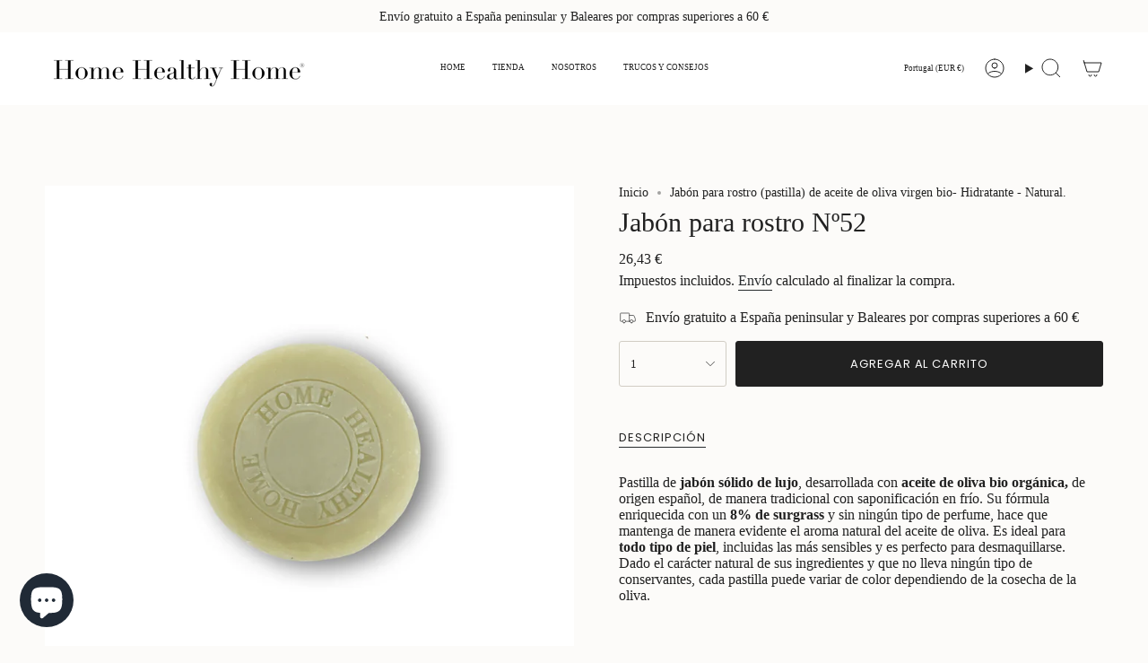

--- FILE ---
content_type: application/x-javascript
request_url: https://app.sealsubscriptions.com/shopify/public/status/shop/homehealthyhome.myshopify.com.js?1768837783
body_size: -371
content:
var sealsubscriptions_settings_updated='1760643657';